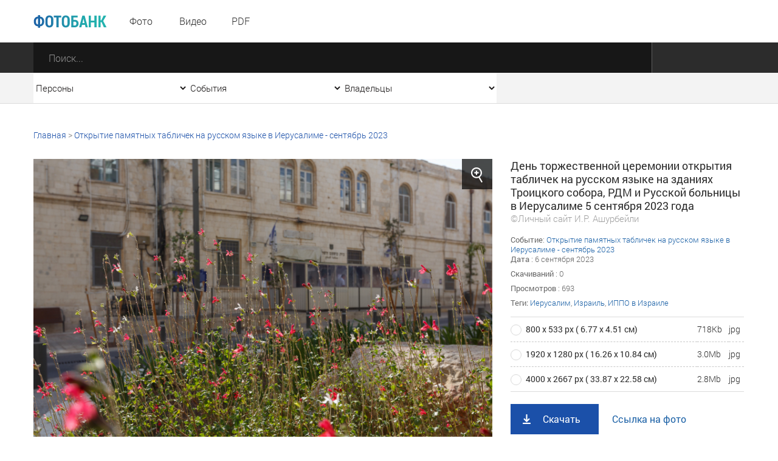

--- FILE ---
content_type: text/html; charset=utf-8
request_url: https://foto.ashurbeyli.ru/file/48599
body_size: 11733
content:
<!DOCTYPE HTML>
<html>
<head>



    <meta charset="UTF-8"/>
    <meta name="viewport" content="width=device-width, initial-scale=1">
    <meta http-equiv="content-type" content="text/html"/>
    <title>День торжественной церемонии открытия табличек на русском языке на зданиях Троицкого собора, РДМ и Русской больницы в Иерусалиме 5 сентября 2023 года</title>

    
           <meta name="yandex-verification" content="e2f8846b4aca3d26" />

<meta name="google-site-verification" content="s0k9uBUIyJn3Il-zFfUziTKXzmV7_4TiNLQ9oNBVmnU" />   



    <meta name="keywords" content="Иерусалим, Израиль, ИППО в Израиле, "/>
    <meta name="description" content=""/>
    <meta property="og:image" content=""/>
    <meta property="og:title" content="День торжественной церемонии открытия табличек на русском языке на зданиях Троицкого собора, РДМ и Русской больницы в Иерусалиме 5 сентября 2023 года"/>
    <meta property="og:description" content=" Персональный сайт Игоря Рауфовича Ашурбейли "/>
    <meta content="IE=Edge" http-equiv="X-UA-Compatible">
    <link rel="stylesheet" type="text/css" href="/media/front/css/normalize.css"/>
    <link rel="stylesheet" type="text/css" href="/media/front/css/fonts.css"/>
    <link rel="stylesheet" type="text/css" href="/media/front/css/grid_simple.css"/>
    <link rel="stylesheet" type="text/css" href="/media/front/css/grid_small.css"/>
    <link rel="stylesheet" type="text/css" href="/media/front/css/grid_pad.css"/>
    <link rel="stylesheet" type="text/css" href="/media/front/css/grid_tab.css"/>
    <link rel="stylesheet" type="text/css" href="/media/front/css/grid_mobile.css"/>
    <link rel="stylesheet" type="text/css" href="/media/front/css/datepicker.css"/>
    <link rel="stylesheet" type="text/css" href="/media/front/css/player.css"/>
    <link rel="stylesheet" type="text/css" href="/media/front/css/style.css"/>


    <!--[if IE]>

    <![endif]-->
    <!--[if lt IE 9]>
    <script type="text/javascript" src="/public/js/jquery.placeholder.min.js?v=2"></script>
    <script type="text/javascript" src="/media/front/js/ie.js"></script>
    <![endif]-->
    <!--[if !IE]><!-->
    <script type="text/javascript" src="/media/front/js/jquery-2.1.3.min.js?v=2"></script>
        <link rel="stylesheet" href="https://cdnjs.cloudflare.com/ajax/libs/fancybox/3.3.5/jquery.fancybox.min.css" />
    <script src="https://cdnjs.cloudflare.com/ajax/libs/fancybox/3.3.5/jquery.fancybox.min.js"></script>
    
    <!--<![endif]-->
    <script type="text/javascript" src="/media/front/js/jquery-ui-1.9.2.custom.min.js"></script>




    <script type="text/javascript" src="/media/front/js/main.js"></script>
    <script type="text/javascript" src="/media/front/js/slider.js"></script>
    <script type="text/javascript" src="/media/front/js/popup.js"></script>
    <script type="text/javascript" src="/media/front/js/puzzle.js"></script>
    <script type="text/javascript" src="/media/front/js/player.js"></script>
    <script type="text/javascript" src="/media/front/js/ui.datepicker.js"></script>


    <style>

        @media(max-width:700px) {
            #popup_bg {    opacity: 1;}
        }

        #popup_bg {

            position: static;
        }

        .popup {z-index: 2000;}

        a.puzzleItem img {
            display: block;
            min-width: 154px;
            min-height: 154px;
            width: inherit;
            object-fit: cover;
        }

        a.puzzleItem {
            display: block;
            overflow: hidden;
        }

        .chb img {
            -webkit-filter: grayscale(100%);
        }

                .col-1-4-b {
            width: 24.84%;
        }


        .col-3-13 .bc-2c, .col-1-4-b .bc-2c {
            background-color: #2c2c2c;
            height: 93px;
        }

        .selectCustomList, .col-17_09 {
            width: 254px;
        }

    </style>

    <script>
        function hidezero() {
            $('*[data-value="0"]').hide();

        }

        $(document).ready(function () {


            $('.grid').on('click', function () {

                $('.selectCustom.opened').removeClass('opened');
            })


                  setTimeout(hidezero, 500);


        });

    </script>


</head>
<body >

           <!--LiveInternet counter--><script type="text/javascript">new Image().src = "//counter.yadro.ru/hit;ASHUR?r" + escape(document.referrer) + ((typeof(screen)=="undefined")?"" : ";s"+screen.width+"*"+screen.height+"*" + (screen.colorDepth?screen.colorDepth:screen.pixelDepth)) + ";u"+escape(document.URL) + ";h"+escape(document.title.substring(0,80)) + ";" +Math.random();</script><!--/LiveInternet-->   



<style>
    .fancybox-caption {

        font-size: 24px;}
</style>
<main>
    
<div id="container">

<div id="layout">
<aside id="mobileLeft">

    <menu>
        <li><a href="/photo">Фото</a></li>
        <li><a href="/video">Видео</a></li>
        <!--li><a href="/audio">Аудио</a></li-->
        <li><a href="/pdf">PDF</a></li>
                >

        <!--li>
            <a href="" data-action="authPopup">
                <img src="/media/front/images/main/i/user-w.png" class="vas pr-10 pl-5">
                <span> Вход | Регистрация</span>
            </a>
        </li-->
    </menu>


</aside>
<aside id="mobileRight">
    <div>
        <select class="js-select js-alias" data-class="dark" data-alias="filterOwners" id="filterOwnersMobile" onchange="if (this.value>0) {document.location='/owner/'+this.value+'';} else {document.location='/';};">
            <option value="0">Все владельцы</option>
            
            <option  value="3">Личный сайт И.Р. Ашурбейли</option>
            <option  value="1">Сайт холдинга «Социум»</option>
            <option  value="2">ВЭС ВКС</option>
            <option  value="5">Партия Возрождения России</option>
            <option  value="4">Обитель Святой Елисаветы</option>
            <option  value="6">Москва-Сокол</option>
            <option  value="7">Asgardia</option>



        </select>
    </div>

    <div>
        <select class="js-select js-alias" data-class="dark" data-alias="filterEvents" id="filterEventsMobile" onchange="if (this.value>0) {document.location='/tag/'+this.value;} else {document.location='/events';}; ">
            <option value="0">Все события</option>

            
                <option  value="6040">Крещение в Обители святой Елисаветы - январь 2026</option>


            
                <option  value="6039">Рождество в Обители Святой Елисаветы - январь 2026</option>


            
                <option  value="6038">Новый год в холдинге «СОЦИУМ» - декабрь 2025</option>


            
                <option  value="6037">Церемония награждения главными наградами холдинга «СОЦИУМ» - декабрь 2025</option>


            
                <option  value="6032">Встреча книжного клуба - декабрь 2025</option>


            
                <option  value="6022">Вручение Грамот Правления - декабрь 2025</option>


            
                <option  value="6019">Визит И. В. Ильина на АПКБ - декабрь 2025</option>


            
                <option  value="6017">Новогодний детский утренник - 2025</option>


            
                <option  value="6013">Открытие производственно-административного корпуса МПЗ - ноябрь 2025</option>


            
                <option  value="5997">Акция «Ёлка желаний» - ноябрь 2025</option>


            
                <option  value="5982">IX Съезд ПВР - ноябрь 2025</option>


            
                <option  value="5965">Богослужение в Обители святой Елисаветы - ноябрь 2025</option>


            
                <option  value="5964">IV Конгресс руководящего состава Асгардии - октябрь 2025</option>


                    </select>
    </div>

    <div>
        <select name="persons" class="js-select js-alias" data-class="dark" data-alias="filterPersons"
                id="filterPersonsMobile"onchange="if (this.value>0) {document.location='/tag/'+this.value;} else {document.location='/persons';}">
            <option value="0">Все персоны</option>

            
                <option  value="1570">Игорь Ашурбейли</option>


                        
                <option  value="1704">Игорь Ильин</option>


                        
                <option  value="3808">Наталья Волчкова</option>


                        
                <option  value="4801">Светлана Дудова</option>


                        
                <option  value="3350">Екатерина Саркисова</option>


                        
                <option  value="4853">Павел Денисеня</option>


                        
                <option  value="1638">Вячеслав Дереш</option>


                        
                <option  value="4545">Матвей Зубов</option>


                        
                <option  value="1737">Эльшад Казиев</option>


                        
                <option  value="5338">Станислав Кособоков</option>


                                                                                                                                                                                                                                                                                                                                                                                                                                                                                </select>
    </div>

    <div>
        <input name="date" type="text" class="js-datePicker input js-alias" placeholder="Дата"
               id="filterDateMobile" data-alias="filterDate" autocomplete="off">
    </div>

    <div class="center pt20">
        <button class="button dark" data-action="submitMainSearchForm">Отобразить результат</button>
    </div>

</aside>
<div id="headerWrap">
    <header>
        <div id="mobileMenuBlock" class="show-on-tab" style="z-index: 10001;">
            <i data-action="showMenu" class="icon menu_mobile"></i>
            <i data-action="hideMenu" class="icon menu_mobile close" style="margin-left: -40px;"></i>
        </div>

        <div class="pr-17 pt7 fl -t-pt tab-pl25">
            <a href="/" class="vam">
                <img class="db logo" src="/media/front/images/logo.png">
            </a>
        </div>

        <div id="menuWrap" class=" col-1-5 small-col-4-12 pad-col-4-12 hide-on-tab">
            <menu>
                <li><a href="/photo">Фото</a></li>
                <li><a href="/video">Видео</a></li>
                <!--li><a href="/audio">Аудио</a></li-->
                <li><a href="/pdf">PDF</a></li>
            </menu>
        </div>

        <div class="fl pt17 pl-17 hide-on-tab">
                    </div>


        <!--a href="/" class="fr c-link fs-16 ffr lh-70 h-tdu small-pr25 hide-on-tab" data-action="authPopup">
            <img class="vas" src="/media/front/images/main/i/user.png">
            <span class="hide-on-small"> Вход | Регистрация</span>
        </a-->



        <!--a href="/" class="fr c-link fs-16 ffr lh-70 h-tdu  pr-30 hide-on-tab" data-action="questionPopup">
            <img class="vas" src="/media/front/images/main/i/pencil-b-17.png">
            <span class="hide-on-small"> Задать вопрос</span>
        </a-->


        <div class="clear"></div>
    </header>
</div>

<form id="mainSearchForm" action="/find">
    <div class="bc-2c ">
        <div class="mainSearchBlock">

            <div class="col-87 pad-col-4-5 tab-col-9-12 tab-pr40 mobi le-col-65_65">
                <div class="mainSearchInput">
                    <input type="submit" value="" class="searchButton">
                    <input type="text" placeholder="Поиск..." class="search" name="text"
                           autocomplete="off">
                </div>
            </div>

            <div class="show-on-tab" id="mobileFilterBlock">
                <i class="icon filter_mobile" data-action="showFilter"></i>
                <i class="icon filter_mobile close" data-action="hideFilter"></i>
            </div>

                        <div class="clear"></div>
        </div>
    </div>

    <div class="bc-f3 bb-db hide-on-tab">
        <div class="mainSearchBlock">

            <div class="col-17_09 pad-col-1-5">
                <select name="persons" class="js-select js-alias" data-class="simple filter"
                        data-alias="filterPersonsMobile" id="filterPersons" onchange="if (this.value>0) {document.location='/tag/'+this.value;} else {document.location='/persons';}">
                    <option value="0">Персоны</option>
                    <option value="-1">Все</option>

                    
                        <option  value="1570">Игорь Ашурбейли</option>


                                        
                        <option  value="1704">Игорь Ильин</option>


                                        
                        <option  value="3808">Наталья Волчкова</option>


                                        
                        <option  value="4801">Светлана Дудова</option>


                                        
                        <option  value="3350">Екатерина Саркисова</option>


                                                                                                                                                                                                                                                                                                                                                                                                                                                                                                                                                                                                                                                                                                                                                                                                                                                                                            
                </select>

            </div>

            <div class="col-17_09 pad-col-1-5">
                <select name="events" class="js-select js-alias" data-class="simple filter "
                        data-alias="filterEventsMobile" id="filterEvents" onchange="if (this.value>0) {document.location='/tag/'+this.value;} else {document.location='/events';}; ">
                    <option value="0">События</option>

                    <option value="-1">Все</option>
                    
                        <option  value="6040">Крещение в Обители святой Елисаветы - январь 2026</option>


                    
                        <option  value="6039">Рождество в Обители Святой Елисаветы - январь 2026</option>


                    
                        <option  value="6038">Новый год в холдинге «СОЦИУМ» - декабрь 2025</option>


                    
                        <option  value="6037">Церемония награждения главными наградами холдинга «СОЦИУМ» - декабрь 2025</option>


                    
                        <option  value="6032">Встреча книжного клуба - декабрь 2025</option>


                    
                        <option  value="6022">Вручение Грамот Правления - декабрь 2025</option>


                    
                        <option  value="6019">Визит И. В. Ильина на АПКБ - декабрь 2025</option>


                    
                        <option  value="6017">Новогодний детский утренник - 2025</option>


                    
                        <option  value="6013">Открытие производственно-административного корпуса МПЗ - ноябрь 2025</option>


                    
                        <option  value="5997">Акция «Ёлка желаний» - ноябрь 2025</option>


                    
                        <option  value="5982">IX Съезд ПВР - ноябрь 2025</option>


                    
                        <option  value="5965">Богослужение в Обители святой Елисаветы - ноябрь 2025</option>


                    
                        <option  value="5964">IV Конгресс руководящего состава Асгардии - октябрь 2025</option>


                    

                </select>
            </div>

            <div class="col-17_09 pad-col-1-5">
                <select name="owners" class="js-select js-alias" data-class="simple filter"
                        data-alias="filterOwnersMobile" id="filterOwners" onchange="if (this.value>0) {document.location='/owner/'+this.value+'';} else {document.location='/';};">
                    <option value="0">Владельцы</option>
                    <option value="-1">Все </option>
                    
                    <option  value="3">Личный сайт И.Р. Ашурбейли</option>
                    <option  value="1">Сайт холдинга «Социум»</option>
                    <option  value="2">ВЭС ВКС</option>
                    <option  value="5">Партия Возрождения России</option>
                    <option  value="4">Обитель Святой Елисаветы</option>
                    <option  value="6">Москва-Сокол</option>
                    <option  value="7">Asgardia</option>



                </select>
            </div>

            <!--div class="col-17_09 pad-col-1-5">
                <input name="date" type="text" class="js-datePicker input js-alias" placeholder="Дата"
                       data-alias="filterDateMobile" id="filterDate">
            </div-->


            <div class="clear"></div>
        </div>
    </div>
</form>




    <div class="grid">

        <div class="breadcrumbs pt42 hide-on-tab grid">
            <a href="/">Главная</a>

                            &gt; <a class="c-link h-tdu" href="/tag/5475">Открытие памятных табличек на русском языке в Иерусалиме - сентябрь 2023</a>
            
            
        </div>



        <div id=photo class="col-1-1 pad-col-1-1 mobile-col-1-1 pt30">
            <div class="col-65_82 pad-col-1-1 mobile-col-1-1 pr-15 -p-pr">
                <div class="col-1-1 pad-col-1-1 mobile-col-1-1">
                    <i onclick="$('#startgallery').trigger('click');" data-title='День торжественной церемонии открытия табличек на русском языке на зданиях Троицкого собора, РДМ и Русской больницы в Иерусалиме 5 сентября 2023 года'
                       data-id="1"
                       data-src="/files/1694014432/medium/16940144548782.jpg"
                       data-action="zoomPhoto"
                       class="icon zoom hide-on-pad"></i>
                    <img onclick="$('#startgallery').trigger('click');" class="db" src="/files/1694014432/medium/16940144548782.jpg">
                </div>
            </div>
            <div class="col-34_18 pad-col-1-1 mobile-col-1-1 pl-15 pad-pt12 -s-pl -p-pr">

                <p class="c-2c fs-18 ffr lh-22" >День торжественной церемонии открытия табличек на русском языке на зданиях Троицкого собора, РДМ и Русской больницы в Иерусалиме 5 сентября 2023 года
                <div class="c-9e" style="font-size:15px;"> ©Личный сайт И.Р. Ашурбейли</div>
                </p>

                
                <div class="pt15 fileDescription simple">


                    
                                            <span class="ffr">Событие</span>: <a class="c-link h-tdu" href="/tag/5475">Открытие памятных табличек на русском языке в Иерусалиме - сентябрь 2023</a><br>

                    
                    
                                            <span
                            class="ffr">Дата </span>: 6 сентября 2023                        <br>
                                        




                    <p class="pt8">
                        <span class="ffr">Скачиваний</span>
                        : 0                    </p>

                    <p class="pt8">
                        <span class="ffr">Просмотров</span>
                        : 693                    </p>

                    <p class="pt8">
                        <span class="ffr"> Теги:</span>
                        <a class="c-link h-tdu" href="/tag/1591">Иерусалим</a>, <a class="c-link h-tdu" href="/tag/1623">Израиль</a>, <a class="c-link h-tdu" href="/tag/5346">ИППО в Израиле</a>                    </p>
                </div>


                <form class="pt15">
                    <table class="optionsBlock">
                        <tbody>

                                                    <tr>
                                <td>
                                    <label class="radioBlock">
                                            <span class="item">
                                                <input type="radio" checked autocomplete="off" value="1"
                                                       name="size"
                                                       onchange="$('#a1').attr('href','/files/1694014432/medium/16940144548782.jpg');$('#a2').attr('href','/files/1694014432/medium/16940144548782.jpg');">
                                            </span>
                                        <span class="rightLabel">800 х 533 рх ( 6.77 х 4.51 см)</span>
                                    </label>

                                    <div class="show-on-tab pl-25 pad-fs-13">
                                        718Kb | jpg                                    </div>
                                </td>
                                <td class="hide-on-tab"> 718Kb</td>
                                <td class="hide-on-tab"> jpg</td>

                            </tr>

                                                    <tr>
                                <td>
                                    <label class="radioBlock">
                                            <span class="item">
                                                <input type="radio"  autocomplete="off" value="2"
                                                       name="size"
                                                       onchange="$('#a1').attr('href','/files/1694014432/big/16940144548782.jpg');$('#a2').attr('href','/files/1694014432/big/16940144548782.jpg');">
                                            </span>
                                        <span class="rightLabel">1920 х 1280 рх ( 16.26 х 10.84 см)</span>
                                    </label>

                                    <div class="show-on-tab pl-25 pad-fs-13">
                                        3.0Mb | jpg                                    </div>
                                </td>
                                <td class="hide-on-tab"> 3.0Mb</td>
                                <td class="hide-on-tab"> jpg</td>

                            </tr>

                                                    <tr>
                                <td>
                                    <label class="radioBlock">
                                            <span class="item">
                                                <input type="radio"  autocomplete="off" value="3"
                                                       name="size"
                                                       onchange="$('#a1').attr('href','/files/1694014432/16940144548782.jpg');$('#a2').attr('href','/files/1694014432/16940144548782.jpg');">
                                            </span>
                                        <span class="rightLabel">4000 х 2667 рх ( 33.87 х 22.58 см)</span>
                                    </label>

                                    <div class="show-on-tab pl-25 pad-fs-13">
                                        2.8Mb | jpg                                    </div>
                                </td>
                                <td class="hide-on-tab"> 2.8Mb</td>
                                <td class="hide-on-tab"> jpg</td>

                            </tr>

                        
                          
                        </tbody>
                    </table>

                    <p class="pt20"></p>
                    <a id=a1 onclick='$.get("/index/filestat/?id=48599");' class="buttonSquare blue load"
                       download href='/files/1694014432/medium/16940144548782.jpg'>Скачать</a>
                    <a id=a2 target="_blank_" class="ffr c-link fs-16 h-tdu ml-20" href="/files/1694014432/medium/16940144548782.jpg">Ссылка на
                        фото</a>
                </form>

            </div>
        </div>





                    <p class="fs-18 c-2c tab-fs-16 ffr pt30 col-1-1 pad-col-1-1 mobile-col-1-1">













</p>
            <p class="fs-18 c-2c tab-fs-16 ffr pt30 col-1-1 pad-col-1-1 mobile-col-1-1">
                Еще фото этого события

                                    | <a id=startgallery  style=" color:#888888; " data-fancybox="gallery" data-caption='День торжественной церемонии открытия табличек на русском языке на зданиях Троицкого собора, РДМ и Русской больницы в Иерусалиме 5 сентября 2023 года / <a href="/file/48599">скачать</a>' / href="/files/1694014432/medium/16940144548782.jpg">открыть фотогалерею </a>

                    

                        <a style="display: none;" data-fancybox="gallery" data-caption='<center>День торжественной церемонии открытия табличек на русском языке на зданиях Троицкого собора, РДМ и Русской больницы в Иерусалиме 5 сентября 2023 года / <a href="/file/48705">скачать</a> /</center>' href="/files/1694014432/big/16940145540438.jpg"><img  width=30 src="/files/1694014432/thumbnail/16940145540438.jpg"></a>


                    

                        <a style="display: none;" data-fancybox="gallery" data-caption='<center>День торжественной церемонии открытия табличек на русском языке на зданиях Троицкого собора, РДМ и Русской больницы в Иерусалиме 5 сентября 2023 года / <a href="/file/48704">скачать</a> /</center>' href="/files/1694014432/big/16940145530872.jpg"><img  width=30 src="/files/1694014432/thumbnail/16940145530872.jpg"></a>


                    

                        <a style="display: none;" data-fancybox="gallery" data-caption='<center>День торжественной церемонии открытия табличек на русском языке на зданиях Троицкого собора, РДМ и Русской больницы в Иерусалиме 5 сентября 2023 года / <a href="/file/48703">скачать</a> /</center>' href="/files/1694014432/big/16940145529236.jpg"><img  width=30 src="/files/1694014432/thumbnail/16940145529236.jpg"></a>


                    

                        <a style="display: none;" data-fancybox="gallery" data-caption='<center>День торжественной церемонии открытия табличек на русском языке на зданиях Троицкого собора, РДМ и Русской больницы в Иерусалиме 5 сентября 2023 года / <a href="/file/48702">скачать</a> /</center>' href="/files/1694014432/big/16940145527515.jpg"><img  width=30 src="/files/1694014432/thumbnail/16940145527515.jpg"></a>


                    

                        <a style="display: none;" data-fancybox="gallery" data-caption='<center>День торжественной церемонии открытия табличек на русском языке на зданиях Троицкого собора, РДМ и Русской больницы в Иерусалиме 5 сентября 2023 года / <a href="/file/48707">скачать</a> /</center>' href="/files/1694014432/big/16940145581118.jpg"><img  width=30 src="/files/1694014432/thumbnail/16940145581118.jpg"></a>


                    
               
            </p>

            <div class="col-1-1 pad-col-1-1 mobile-col-1-1">


                                    <div class="fileListItem">
                        <a href="/file/48705" class="filePreviewWrap">
                            <p>
                                <img class="vam" src="/files/1694014432/thumbnail/16940145540438.jpg">
                            </p>
                        </a>
                        <a href="/file/48705" class="fileTitle photo">
                            День торжественной церемонии открытия табличек на русском языке на зданиях Троицкого собора, РДМ и Русской больницы в Иерусалиме 5 сентября 2023 года                        </a>
                    </div>

                                                    <div class="fileListItem">
                        <a href="/file/48704" class="filePreviewWrap">
                            <p>
                                <img class="vam" src="/files/1694014432/thumbnail/16940145530872.jpg">
                            </p>
                        </a>
                        <a href="/file/48704" class="fileTitle photo">
                            День торжественной церемонии открытия табличек на русском языке на зданиях Троицкого собора, РДМ и Русской больницы в Иерусалиме 5 сентября 2023 года                        </a>
                    </div>

                                                    <div class="fileListItem">
                        <a href="/file/48703" class="filePreviewWrap">
                            <p>
                                <img class="vam" src="/files/1694014432/thumbnail/16940145529236.jpg">
                            </p>
                        </a>
                        <a href="/file/48703" class="fileTitle photo">
                            День торжественной церемонии открытия табличек на русском языке на зданиях Троицкого собора, РДМ и Русской больницы в Иерусалиме 5 сентября 2023 года                        </a>
                    </div>

                                                    <div class="fileListItem">
                        <a href="/file/48702" class="filePreviewWrap">
                            <p>
                                <img class="vam" src="/files/1694014432/thumbnail/16940145527515.jpg">
                            </p>
                        </a>
                        <a href="/file/48702" class="fileTitle photo">
                            День торжественной церемонии открытия табличек на русском языке на зданиях Троицкого собора, РДМ и Русской больницы в Иерусалиме 5 сентября 2023 года                        </a>
                    </div>

                                                    <div class="fileListItem">
                        <a href="/file/48707" class="filePreviewWrap">
                            <p>
                                <img class="vam" src="/files/1694014432/thumbnail/16940145581118.jpg">
                            </p>
                        </a>
                        <a href="/file/48707" class="fileTitle photo">
                            День торжественной церемонии открытия табличек на русском языке на зданиях Троицкого собора, РДМ и Русской больницы в Иерусалиме 5 сентября 2023 года                        </a>
                    </div>

                                
            </div>
                            <p align=right style="font-size: 15px; padding-top: 20px; padding-right: 20px;"><b> <a class="c-link h-tdu" href="/tag/5475">смотреть еще</a></b></p>

            


        
                    <p class="fs-18 c-2c tab-fs-16 ffr pt30 col-1-1 pad-col-1-1 mobile-col-1-1">Похожие </p>

            <div class="col-1-1 pad-col-1-1 mobile-col-1-1">


                                    <div class="fileListItem">
                        <a href="/file/48692" class="filePreviewWrap">
                            <p>
                                <img class="vam" src="/files/1694014432/thumbnail/16940145407687.jpg">
                            </p>
                        </a>
                        <a href="/file/48692" class="fileTitle photo">
                            День торжественной церемонии открытия табличек на русском языке на зданиях Троицкого собора, РДМ и Русской больницы в Иерусалиме 5 сентября 2023 года                        </a>
                    </div>

                                    <div class="fileListItem">
                        <a href="/file/48693" class="filePreviewWrap">
                            <p>
                                <img class="vam" src="/files/1694014432/thumbnail/16940145419667.jpg">
                            </p>
                        </a>
                        <a href="/file/48693" class="fileTitle photo">
                            День торжественной церемонии открытия табличек на русском языке на зданиях Троицкого собора, РДМ и Русской больницы в Иерусалиме 5 сентября 2023 года                        </a>
                    </div>

                                    <div class="fileListItem">
                        <a href="/file/48694" class="filePreviewWrap">
                            <p>
                                <img class="vam" src="/files/1694014432/thumbnail/16940145417793.jpg">
                            </p>
                        </a>
                        <a href="/file/48694" class="fileTitle photo">
                            День торжественной церемонии открытия табличек на русском языке на зданиях Троицкого собора, РДМ и Русской больницы в Иерусалиме 5 сентября 2023 года                        </a>
                    </div>

                                    <div class="fileListItem">
                        <a href="/file/48695" class="filePreviewWrap">
                            <p>
                                <img class="vam" src="/files/1694014432/thumbnail/16940145448092.jpg">
                            </p>
                        </a>
                        <a href="/file/48695" class="fileTitle photo">
                            День торжественной церемонии открытия табличек на русском языке на зданиях Троицкого собора, РДМ и Русской больницы в Иерусалиме 5 сентября 2023 года                        </a>
                    </div>

                                    <div class="fileListItem">
                        <a href="/file/48696" class="filePreviewWrap">
                            <p>
                                <img class="vam" src="/files/1694014432/thumbnail/1694014545755.jpg">
                            </p>
                        </a>
                        <a href="/file/48696" class="fileTitle photo">
                            День торжественной церемонии открытия табличек на русском языке на зданиях Троицкого собора, РДМ и Русской больницы в Иерусалиме 5 сентября 2023 года                        </a>
                    </div>

                

            </div>


        

        <div class="pt35 pb80 tab-pb32">

                            <p align=right style="font-size: 15px;  padding-top: 20px; padding-right: 20px;"> <b><a class="c-link h-tdu" href="/photo/tag/1591-1623-5346-5475">смотреть еще</a></b></p>
                        
            <div class="clear"></div>
        </div>


    </div>

</main>































<footer>

    
           <div class="grid pb45">
	<div class="col-34_18 pt42 mob-pt17 pad-col-1-2 pr-20 mobile-col-1-1">
		<a href="http://photo.ashurbeyli.ru/"><img src="/media/front/images/logo.png" /> </a>
		<p class="fs-16 c-76 lh-22 pt2">
			Пользователям сайта предоставлен только доступ к данным фотобанка. Последующая обработка, в том числе сбор, запись, хранение, извлечение, передача и иные действия (операции) с фотографиями, видео, pdf-файлами и текстами запрещены без разрешения владельца сайта.</p>
		<!--button class="button blue pencil mt25" data-action="questionPopup" onclick='window.scrollTo(0, 0);'>Задать вопрос</button-->
		<p class="fs-16 c-76 lh-22 pt23">
			Все права защищены &copy;</p>
	</div>
	<div class="col-1-4-b pt53 mob-pt25 pad-col-1-2 pr-20 mobile-col-1-1">
		<h3>
			Разделы</h3>
		<menu class="bottomMenu">
		</menu>
		<ul>
			<li>
				<a class="h-tdn" href="/photo">Фото</a></li>
			<li>
				<a class="h-tdn" href="/video">Видео</a></li>
			<!--li><a href="archive_audio.html" class="h-tdn">Аудио</a></li-->
			<li>
				<a class="h-tdn" href="/pdf">Pdf</a></li>
			<li>
				<a class="h-tdn" href="/p/about">О проекте</a></li>
<li>
				<a class="h-tdn" href="/photo/page/1">Архив фото</a></li><li>
				<a class="h-tdn" href="/video/page/1">Архив видео</a></li>
<li>
				<a class="h-tdn" href="/pdf/page/1">Архив pdf</a></li>



		</ul>
		<div class="socialBlock fl">
		</div>
	</div>
	<div class="col-40_17 pt53 mob-pt25 pad-col-1-1 mobile-col-1-1">
		<h3>
			Контакты</h3>
		<menu class="bottomMenu">
		</menu>
		<p class="fs-16 c-76 lh-22 pt2">
			Адрес: 125315, Россия, Москва,<br />
			Ленинградский проспект, дом 80, корп 16, подъезд 1<br />
			<br />
			Телефон: +7 (495) 229 36 00<br />
			<br />
			</p>
	</div>
</div>
<p>
</p>       <div class="bc-white">
        <div class="grid">
            <div class="col-34_18 pt29 small-col-5-12 pad-col-1-2 tab-col-1-1 pr-10 mobile-col-1-1 -t-pr">
                <h3 data-action="subscribePopup" style="cursor: pointer;" onclick="window.scrollTo(0, 0);"></h3> 
            </div>

            <!--form class="col-31_62 subscribe pt22 pb22 small-col-7-12 pad-col-1-2 tab-col-1-1 mobile-col-1-1">
                <input type="email" name="email" placeholder="Введите ваш e-mail">
                <button class="btn" data-action="sendSubscribe">
                    <span class="hide-on-mobile"> Подписаться</span>
                    <span class="show-on-mobile">&nbsp;</span>
                </button>
            </form-->


            <div class="fl  pb19 pl-25 -s-pl">

                <div
                    style="float: left; margin-top: 24px; padding-right: 15px;">   
           <p>
</p>
<table border="0" cellpadding="10">
	<tbody>
		<tr>
			<td>
				<!-- Top100 (Kraken) Widget -->
<span id="top100_widget"></span>
<!-- END Top100 (Kraken) Widget -->

<!-- Top100 (Kraken) Counter -->
<script>
    (function (w, d, c) {
    (w[c] = w[c] || []).push(function() {
        var options = {
            project: 4459621,
            element: 'top100_widget'
        };
        try {
            w.top100Counter = new top100(options);
        } catch(e) { }
    });
    var n = d.getElementsByTagName("script")[0],
    s = d.createElement("script"),
    f = function () { n.parentNode.insertBefore(s, n); };
    s.type = "text/javascript";
    s.async = true;
    s.src =
    (d.location.protocol == "https:" ? "https:" : "http:") +
    "//st.top100.ru/top100/top100.js";

    if (w.opera == "[object Opera]") {
    d.addEventListener("DOMContentLoaded", f, false);
} else { f(); }
})(window, document, "_top100q");
</script>
<noscript><img src="//counter.rambler.ru/top100.cnt?pid=4459621"></noscript>
<!-- END Top100 (Kraken) Counter --></td>
			<td>
				&nbsp;&nbsp;&nbsp;</td>
			<td>
				<!--LiveInternet logo--><a href="//www.liveinternet.ru/click;ASHUR" target="_blank"><img alt="" border="0" height="31" src="//counter.yadro.ru/logo;ASHUR?44.2" title="LiveInternet" width="31" /></a><!--/LiveInternet--></td>
			<td>
				&nbsp;&nbsp;&nbsp;
				<!-- Rating@Mail.ru counter -->
<script type="text/javascript">
var _tmr = window._tmr || (window._tmr = []);
_tmr.push({id: "2848310", type: "pageView", start: (new Date()).getTime

()});
(function (d, w, id) {
  if (d.getElementById(id)) return;
  var ts = d.createElement("script"); ts.type = "text/javascript"; 

ts.async = true; ts.id = id;
  ts.src = (d.location.protocol == "https:" ? "https:" : "http:") + 

"//top-fwz1.mail.ru/js/code.js";
  var f = function () {var s = d.getElementsByTagName("script")[0]; 

s.parentNode.insertBefore(ts, s);};
  if (w.opera == "[object Opera]") { d.addEventListener

("DOMContentLoaded", f, false); } else { f(); }
})(document, window, "topmailru-code");
</script><noscript><div style="position:absolute;left:-10000px;">
<img src="//top-fwz1.mail.ru/counter?id=2848310;js=na" style="border:0;" 

height="1" width="1" alt="Рейтинг@Mail.ru" />
</div></noscript>
<!-- //Rating@Mail.ru counter -->


<!-- Rating@Mail.ru logo -->
<a href="http://top.mail.ru/jump?from=2848310">
<img src="//top-fwz1.mail.ru/counter?id=2848310;t=280;l=1" 
style="border:0;" height="31" width="38" alt="Рейтинг@Mail.ru" /></a>
<!-- //Rating@Mail.ru logo -->
</td>
		</tr>
	</tbody>
</table>
<!-- Yandex.Metrika counter --> <script type="text/javascript"> (function (d, w, c) { (w[c] = w[c] || []).push(function() { try { w.yaCounter41852549 = new Ya.Metrika({ id:41852549, clickmap:true, trackLinks:true, accurateTrackBounce:true, webvisor:true }); } catch(e) { } }); var n = d.getElementsByTagName("script")[0], s = d.createElement("script"), f = function () { n.parentNode.insertBefore(s, n); }; s.type = "text/javascript"; s.async = true; s.src = "https://mc.yandex.ru/metrika/watch.js"; if (w.opera == "[object Opera]") { d.addEventListener("DOMContentLoaded", f, false); } else { f(); } })(document, window, "yandex_metrika_callbacks"); </script> <noscript><div><img src="https://mc.yandex.ru/watch/41852549" style="position:absolute; left:-9999px;" alt="" /></div></noscript> <!-- /Yandex.Metrika counter -->
<!-- Yandex.Metrika counter -->
<script type="text/javascript" >
   (function(m,e,t,r,i,k,a){m[i]=m[i]||function(){(m[i].a=m[i].a||[]).push(arguments)};
   m[i].l=1*new Date();
   for (var j = 0; j < document.scripts.length; j++) {if (document.scripts[j].src === r) { return; }}
   k=e.createElement(t),a=e.getElementsByTagName(t)[0],k.async=1,k.src=r,a.parentNode.insertBefore(k,a)})
   (window, document, "script", "https://mc.yandex.ru/metrika/tag.js", "ym");

   ym(23735551, "init", {
        clickmap:true,
        trackLinks:true,
        accurateTrackBounce:true,
        webvisor:true
   });
</script>
<noscript><div><img src="https://mc.yandex.ru/watch/23735551" style="position:absolute; left:-9999px;" alt="" /></div></noscript>
<!-- /Yandex.Metrika counter -->    </div>


                <a class="lh-40 i-b pt23 small-pt12" href="http://www.socium-a.ru" target="_blank">
                    <i class="icon sociumLogo"></i>
                </a>
            </div>

        </div>
    </div>
</footer>


<div id="popup_bg"></div>

<div id="jsonData">




        {"puzzle":{"158987":"\/files\/1743666222\/thumbnail\/17436662453235.jpg","258514":"\/files\/1741252878\/thumbnail\/17412529002585.jpg","358522":"\/files\/1741339523\/thumbnail\/17413395304123.jpg","459777":"\/files\/1749635990\/thumbnail\/17496360765691.jpg","558717":"\/files\/1741771890\/thumbnail\/17417719265508.jpg","658494":"\/files\/1741108090\/thumbnail\/17411082965012.jpg","758759":"\/files\/1741975736\/thumbnail\/17419757472004.jpg","859247":"\/files\/1745225208\/thumbnail\/17452262875858.jpeg","959347":"\/files\/1745390803\/thumbnail\/17453909354663.jpg","1058441":"\/files\/1741108090\/thumbnail\/17411081404675.jpg","1163181":"\/files\/1760451949\/thumbnail\/17604519641414.jpg","1259789":"\/files\/1749635990\/thumbnail\/17496361013487.jpg","1359082":"\/files\/1744960122\/thumbnail\/17449607730205.jpg","1458979":"\/files\/1743509053\/thumbnail\/17435091159861.jpg","1565440":"\/files\/1767797241\/thumbnail\/17677975362356.jpg","1658985":"\/files\/1743666222\/thumbnail\/17436662446398.jpg","1758324":"\/files\/1741096535\/thumbnail\/17410966527137.jpg","1862023":"\/files\/1758196900\/thumbnail\/1758197229659.jpg","1959068":"\/files\/1744960122\/thumbnail\/17449606031797.jpg","2061578":"\/files\/1752917700\/thumbnail\/17529177440121.jpg","2164235":"\/files\/1765265862\/thumbnail\/17652658870238.jpg","2259817":"\/files\/1749635990\/thumbnail\/17496361782711.jpg","2363121":"\/files\/1760342569\/thumbnail\/17603430186552.jpg","2459724":"\/files\/1748856157\/thumbnail\/1748856169265.jpg","2562007":"\/files\/1758196900\/thumbnail\/17581971790017.jpg"}}
</div>
</div>
</div>
<div id="temp">
<div id="questionPopup" class="popup js-popup">
    <i class="icon close"></i>

    <form class="main pad-pl20 pad-pr20">
        <div class="popupContent ">
            <div class="mob-pt25">
                <h2 class="pad-fs-20">Задать вопрос</h2>
            </div>

            <div class="input-error">
                <label class="f-label">Имя</label>
                <input type="text" name="name" id=f1>
            </div>

            <div>
                <label class="f-label">E-mail</label>
                <input type="email" name="email" id=f2>
            </div>

            <div class="input-error">
                <label class="f-label">Ваше сообщение</label>
                <textarea name="message" rows="5" id=f3></textarea>
            </div>

            <div class="pt30 tr">
                <button data-action="sendQuestion" class="buttonSquare blue write">Отправить</button>
            </div>

            <div class="clear"></div>
        </div>
    </form>
</div>
<div id="subscribePopup" class="popup js-popup">
    <i class="icon close"></i>

    <form class="main pad-pl20 pad-pr20">
        <div class="popupContent ">
            <div class="mob-pt25">
                <h2 class="pad-fs-20">Подписка</h2>
            </div>

            <p class="fs-16 c-2c pt15">
                Новые фото, видео, аудио и Pdf в фотобанке холдинга «Социум»,
                ВЭС ВКС и личного сайта И. Р. Ашурбейли
            </p>

            <div>
                <label class="f-label">E-mail</label>
                <input type="text" name="email" id=email>
            </div>

            <div class="pt30 tr">
                <button data-action="sendSubscribe" class="buttonSquare blue mail">Подписаться</button>
            </div>

            <div class="clear"></div>
        </div>
    </form>
</div>


<div id="authPopup" class="popup js-popup">
    <i class="icon close"></i>

    <form class="main pad-pl20 pad-pr20">
        <div class="popupContent ">
            <div class="mob-pt25">
                <h2 class="fl pr-7 mob-fs-24">Вход</h2> <a data-action="registrationPopup"
                                                           class="head fl c-a1 mob-fs-24" href="">| Регистрация</a>

                <div class="clear"></div>
            </div>


            <div>
                <label class="f-label">Имя</label>
                <input type="text" name="name">
            </div>

            <div>
                <label class="f-label">E-mail</label>
                <input type="text" name="email">
            </div>

            <div class="col-1-2 pt30">
                <label class="checkboxBlock">
                                <span class="item">
                                    <input type="checkbox" value="1" autocomplete="off" name="remember"
                                           checked="checked">
                                </span>
                    <span class="rightLabel fs-16 c-76 lh-26">Запомнить меня</span>
                </label>
            </div>

            <div class="fr pt30">
                <button class="buttonSquare blue user">Войти</button>
            </div>

            <div class="clear"></div>

            <div class="tr pt15">
                <a href="" class="c-link fs-16 tdu">Забыли логин или пароль?</a>
            </div>

            <p class="fs-16 c-76 ffr pt45 pad-pt25">
                Войти через социальную сеть:
            </p>

            <div class=" socialBlock fl pt10">
                <a href="/" class=" pt10">
                    <i class="icon social color vk"></i>
                </a>
                <a href="/" class=" pt10">
                    <i class="icon social color fb"></i>
                </a>
                <a href="/" class=" pt10">
                    <i class="icon social color ok"></i>
                </a>
                <a href="/" class=" pt10">
                    <i class="icon social color tw"></i>
                </a>
                <a href="/" class=" pt10">
                    <i class="icon social color gg"></i>
                </a>
                <a href="/" class=" pt10">
                    <i class="icon social color mr"></i>
                </a>
            </div>

            <div class="clear"></div>
        </div>
    </form>
</div>
<div id="registrationPopup" class="popup js-popup">
    <i class="icon close"></i>

    <form class="main pad-pl20 pad-pr20">
        <div class="popupContent ">
            <div class="mob-pt25">
                <a data-action="authPopup" class="head fl c-a1 pr-7 mob-fs-24" href=""> Вход |</a>

                <h2 class="fl mob-fs-24"> Регистрация</h2>

                <div class="clear"></div>
            </div>

            <div>
                <label class="f-label">Имя</label>
                <input type="text" name="name">
            </div>

            <div>
                <label class="f-label">E-mail</label>
                <input type="text" name="email">
            </div>

            <div>
                <label class="f-label">Пароль</label>
                <input type="password" name="password">
            </div>

            <div>
                <label class="f-label">Повторите Ваш пароль</label>
                <input type="text" name="password_repear">
            </div>

            <div class="tr pt30">
                <button class="buttonSquare blue user">Регистрация</button>
            </div>

        </div>
    </form>
</div>
<div id="sendQuestion" class="popup js-popup">
    <i class="icon close"></i>

    <div class="main pad-pl20 pad-pr20">
        <div class="pt40 pl-50 pr-50 pb40 -t-pl -t-pr -t-pt">
            <div class="mob-pt25">
                <h2 class="pad-fs-20">Задать вопрос</h2>

                <p class="c-23b fs-16 pt2 lh-22 pl-35 pos-r mt20">
                    <i class="icon greenOk"></i>
                    Спасибо! Ваш вопрос отправлен в редакцию сайта.
                </p>
            </div>
        </div>
    </div>
</div>
<div id="sendSubscribe" class="popup js-popup">
    <i class="icon close"></i>

    <div class="main pad-pl20 pad-pr20">
        <div class="pt40 pl-50 pr-50 pb40 -t-pl -t-pr -t-pt">
            <div class="mob-pt25">
                <h2 class="pad-fs-20">Подписка на новости</h2>

                <p class="c-23b fs-16 pt2 lh-22 pl-35 pos-r mt20">
                    <i class="icon greenOk"></i>
                    Вы успешно подписаны на рассылку
                </p>
            </div>
        </div>
    </div>
</div>

</div>
</body>
</html>










